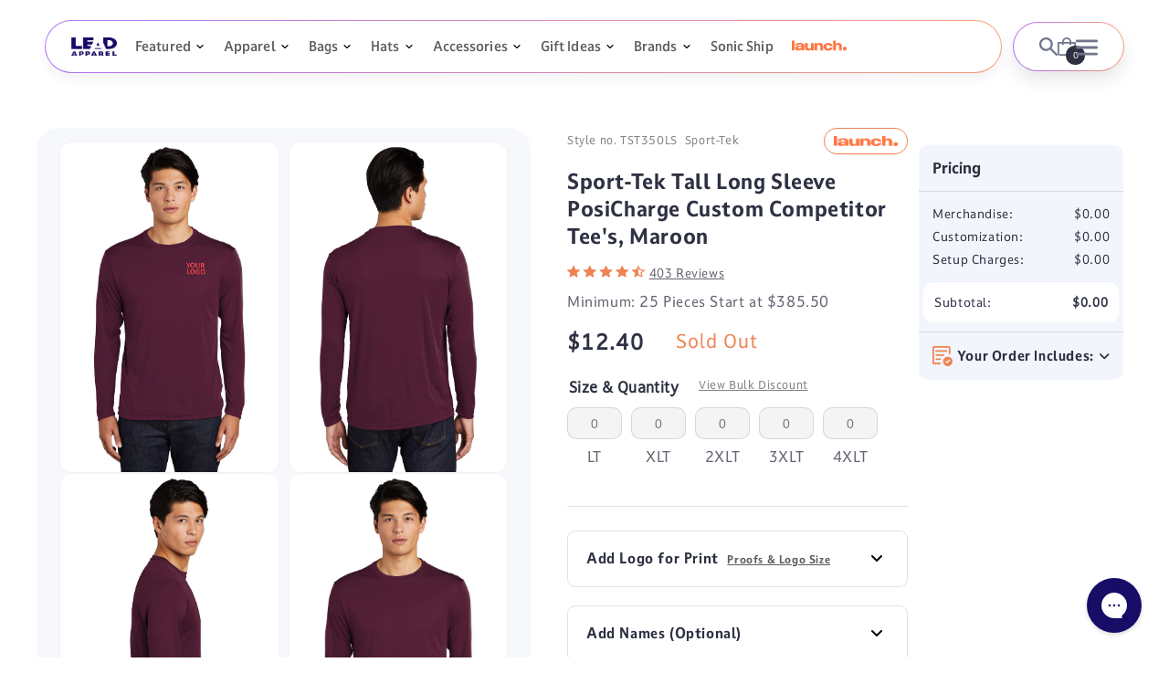

--- FILE ---
content_type: text/html; charset=utf-8
request_url: https://leadapparel.com/apps/reviews/products?url=https:/leadapparel.com/products/sport-tek-tall-long-sleeve-posicharge-competitor-tee-maroon
body_size: 1641
content:
 [ { "@context": "http://schema.org",  "@type": "ProductGroup",  "@id": "https://leadapparel.com/products/sport-tek-tall-long-sleeve-posicharge-competitor-tee-maroon#product_sp_schemaplus", "mainEntityOfPage": { "@type": "WebPage", "@id": "https://leadapparel.com/products/sport-tek-tall-long-sleeve-posicharge-competitor-tee-maroon#webpage_sp_schemaplus", "sdDatePublished": "2026-01-27T12:49-0600", "sdPublisher": { "@context": "http://schema.org", "@type": "Organization", "@id": "https://schemaplus.io", "name": "SchemaPlus App" } }, "additionalProperty": [    { "@type": "PropertyValue", "name" : "Tags", "value": [  "19_BLANK",  "50_PRINT",  "Back Center",  "Back Neck",  "brand_Sport-Tek_Men",  "Catalog",  "color_Sport-Tek_TST350LS",  "companion:sport-tek-tall-posicharge-competitor-tee-maroon",  "Crewneck",  "Front Center",  "Left Chest",  "Left Sleeve",  "Long Sleeve",  "Mens",  "Minimum_25",  "Performance",  "Print",  "Right Chest",  "Right Sleeve",  "rush:7_day_charge_3",  "Sanmar",  "Tall",  "Tall Size",  "turnaround time:12"  ] }   ,{"@type": "PropertyValue", "name" : "Size", "value": [  "LT",  "XLT",  "2XLT",  "3XLT",  "4XLT"  ] }  ,{"@type": "PropertyValue", "name" : "Color", "value": [  "Maroon"  ] }  ,{"@type": "PropertyValue", "name" : "Style Number", "value": [  "TST350LS"  ] }   ],     "brand": { "@type": "Brand", "name": "Sport-Tek",  "url": "https://leadapparel.com/collections/vendors?q=Sport-Tek"  },  "category":"T-Shirts", "color": "", "depth":"", "height":"", "itemCondition":"http://schema.org/NewCondition", "logo":"", "manufacturer":"", "material": "", "model":"",  "hasVariant": [         { "@type" : "Product",  "name" : "LT \/ Maroon \/ TST350LS",   "sku": "TST350LS LT Maroon",   "gtin14": "00191265145503", "mpn": "",   "image": "https://leadapparel.com/cdn/shop/products/5755-Maroon-1.jpg?v=1756700973&width=600",     "description": "Lightweight roomy and highly breathable these moisture-wicking value-priced tees feature PosiCharge technology to lock in color and prevent logos from fading.3.8-ounce 100% polyester interlock with PosiCharge technology Removable tag for comfort and relabeling Set-in sleevesGiven the extreme heat required for sublimation please consult with your decorator. It is highly recommended to sample test product by color before production.",  "offers": { "@type": "Offer", "url": "https://leadapparel.com/products/sport-tek-tall-long-sleeve-posicharge-competitor-tee-maroon?variant=40187349205105", "@id": "40187349205105",  "inventoryLevel": { "@type": "QuantitativeValue", "value": "0" },    "availability": "http://schema.org/OutOfStock",     "price" : 12.4, "priceSpecification": [ { "@type": "UnitPriceSpecification", "price": 12.4, "priceCurrency": "USD" }  ],      "priceCurrency": "USD", "description": "USD-1240-\u003cspan class=money\u003e$12.40\u003c\/span\u003e-\u003cspan class=money\u003e$12.40 USD\u003c\/span\u003e-12.40", "priceValidUntil": "2030-12-21",    "shippingDetails": [  { "@type": "OfferShippingDetails", "shippingRate": { "@type": "MonetaryAmount",    "currency": "USD" }, "shippingDestination": { "@type": "DefinedRegion", "addressCountry": [  ] }, "deliveryTime": { "@type": "ShippingDeliveryTime", "handlingTime": { "@type": "QuantitativeValue", "minValue": "", "maxValue": "", "unitCode": "DAY" }, "transitTime": { "@type": "QuantitativeValue", "minValue": "", "maxValue": "", "unitCode": "DAY" } }  }  ],   "itemCondition":"http://schema.org/NewCondition",  "brand": { "@type": "Brand", "name": "Sport-Tek",  "url": "https://leadapparel.com/collections/vendors?q=Sport-Tek"  },  "seller": { "@type": "Organization", "name": "LEAD APPAREL ", "@id": "https://leadapparel.com#organization_sp_schemaplus" } }   },      { "@type" : "Product",  "name" : "XLT \/ Maroon \/ TST350LS",   "sku": "TST350LS XLT Maroon",   "gtin14": "00191265145510", "mpn": "",   "image": "https://leadapparel.com/cdn/shop/products/5755-Maroon-1.jpg?v=1756700973&width=600",     "description": "Lightweight roomy and highly breathable these moisture-wicking value-priced tees feature PosiCharge technology to lock in color and prevent logos from fading.3.8-ounce 100% polyester interlock with PosiCharge technology Removable tag for comfort and relabeling Set-in sleevesGiven the extreme heat required for sublimation please consult with your decorator. It is highly recommended to sample test product by color before production.",  "offers": { "@type": "Offer", "url": "https://leadapparel.com/products/sport-tek-tall-long-sleeve-posicharge-competitor-tee-maroon?variant=40187349237873", "@id": "40187349237873",  "inventoryLevel": { "@type": "QuantitativeValue", "value": "0" },    "availability": "http://schema.org/OutOfStock",     "price" : 14.4, "priceSpecification": [ { "@type": "UnitPriceSpecification", "price": 14.4, "priceCurrency": "USD" }  ],      "priceCurrency": "USD", "description": "USD-1440-\u003cspan class=money\u003e$14.40\u003c\/span\u003e-\u003cspan class=money\u003e$14.40 USD\u003c\/span\u003e-14.40", "priceValidUntil": "2030-12-21",    "shippingDetails": [  { "@type": "OfferShippingDetails", "shippingRate": { "@type": "MonetaryAmount",    "currency": "USD" }, "shippingDestination": { "@type": "DefinedRegion", "addressCountry": [  ] }, "deliveryTime": { "@type": "ShippingDeliveryTime", "handlingTime": { "@type": "QuantitativeValue", "minValue": "", "maxValue": "", "unitCode": "DAY" }, "transitTime": { "@type": "QuantitativeValue", "minValue": "", "maxValue": "", "unitCode": "DAY" } }  }  ],   "itemCondition":"http://schema.org/NewCondition",  "brand": { "@type": "Brand", "name": "Sport-Tek",  "url": "https://leadapparel.com/collections/vendors?q=Sport-Tek"  },  "seller": { "@type": "Organization", "name": "LEAD APPAREL ", "@id": "https://leadapparel.com#organization_sp_schemaplus" } }   },      { "@type" : "Product",  "name" : "2XLT \/ Maroon \/ TST350LS",   "sku": "TST350LS 2XLT Maroon",   "gtin14": "00191265145497", "mpn": "",   "image": "https://leadapparel.com/cdn/shop/products/5755-Maroon-1.jpg?v=1756700973&width=600",     "description": "Lightweight roomy and highly breathable these moisture-wicking value-priced tees feature PosiCharge technology to lock in color and prevent logos from fading.3.8-ounce 100% polyester interlock with PosiCharge technology Removable tag for comfort and relabeling Set-in sleevesGiven the extreme heat required for sublimation please consult with your decorator. It is highly recommended to sample test product by color before production.",  "offers": { "@type": "Offer", "url": "https://leadapparel.com/products/sport-tek-tall-long-sleeve-posicharge-competitor-tee-maroon?variant=40187349270641", "@id": "40187349270641",  "inventoryLevel": { "@type": "QuantitativeValue", "value": "0" },    "availability": "http://schema.org/OutOfStock",     "price" : 16.4, "priceSpecification": [ { "@type": "UnitPriceSpecification", "price": 16.4, "priceCurrency": "USD" }  ],      "priceCurrency": "USD", "description": "USD-1640-\u003cspan class=money\u003e$16.40\u003c\/span\u003e-\u003cspan class=money\u003e$16.40 USD\u003c\/span\u003e-16.40", "priceValidUntil": "2030-12-21",    "shippingDetails": [  { "@type": "OfferShippingDetails", "shippingRate": { "@type": "MonetaryAmount",    "currency": "USD" }, "shippingDestination": { "@type": "DefinedRegion", "addressCountry": [  ] }, "deliveryTime": { "@type": "ShippingDeliveryTime", "handlingTime": { "@type": "QuantitativeValue", "minValue": "", "maxValue": "", "unitCode": "DAY" }, "transitTime": { "@type": "QuantitativeValue", "minValue": "", "maxValue": "", "unitCode": "DAY" } }  }  ],   "itemCondition":"http://schema.org/NewCondition",  "brand": { "@type": "Brand", "name": "Sport-Tek",  "url": "https://leadapparel.com/collections/vendors?q=Sport-Tek"  },  "seller": { "@type": "Organization", "name": "LEAD APPAREL ", "@id": "https://leadapparel.com#organization_sp_schemaplus" } }   },      { "@type" : "Product",  "name" : "3XLT \/ Maroon \/ TST350LS",   "sku": "TST350LS 3XLT MAROON",   "gtin14": "00191265145527", "mpn": "",   "image": "https://leadapparel.com/cdn/shop/products/5755-Maroon-1.jpg?v=1756700973&width=600",     "description": "Lightweight roomy and highly breathable these moisture-wicking value-priced tees feature PosiCharge technology to lock in color and prevent logos from fading.3.8-ounce 100% polyester interlock with PosiCharge technology Removable tag for comfort and relabeling Set-in sleevesGiven the extreme heat required for sublimation please consult with your decorator. It is highly recommended to sample test product by color before production.",  "offers": { "@type": "Offer", "url": "https://leadapparel.com/products/sport-tek-tall-long-sleeve-posicharge-competitor-tee-maroon?variant=40187349303409", "@id": "40187349303409",  "inventoryLevel": { "@type": "QuantitativeValue", "value": "0" },    "availability": "http://schema.org/OutOfStock",     "price" : 18.4, "priceSpecification": [ { "@type": "UnitPriceSpecification", "price": 18.4, "priceCurrency": "USD" }  ],      "priceCurrency": "USD", "description": "USD-1840-\u003cspan class=money\u003e$18.40\u003c\/span\u003e-\u003cspan class=money\u003e$18.40 USD\u003c\/span\u003e-18.40", "priceValidUntil": "2030-12-21",    "shippingDetails": [  { "@type": "OfferShippingDetails", "shippingRate": { "@type": "MonetaryAmount",    "currency": "USD" }, "shippingDestination": { "@type": "DefinedRegion", "addressCountry": [  ] }, "deliveryTime": { "@type": "ShippingDeliveryTime", "handlingTime": { "@type": "QuantitativeValue", "minValue": "", "maxValue": "", "unitCode": "DAY" }, "transitTime": { "@type": "QuantitativeValue", "minValue": "", "maxValue": "", "unitCode": "DAY" } }  }  ],   "itemCondition":"http://schema.org/NewCondition",  "brand": { "@type": "Brand", "name": "Sport-Tek",  "url": "https://leadapparel.com/collections/vendors?q=Sport-Tek"  },  "seller": { "@type": "Organization", "name": "LEAD APPAREL ", "@id": "https://leadapparel.com#organization_sp_schemaplus" } }   },      { "@type" : "Product",  "name" : "4XLT \/ Maroon \/ TST350LS",   "sku": "TST350LS 4XLT MAROON",   "gtin14": "00191265145534", "mpn": "",   "image": "https://leadapparel.com/cdn/shop/products/5755-Maroon-1.jpg?v=1756700973&width=600",     "description": "Lightweight roomy and highly breathable these moisture-wicking value-priced tees feature PosiCharge technology to lock in color and prevent logos from fading.3.8-ounce 100% polyester interlock with PosiCharge technology Removable tag for comfort and relabeling Set-in sleevesGiven the extreme heat required for sublimation please consult with your decorator. It is highly recommended to sample test product by color before production.",  "offers": { "@type": "Offer", "url": "https://leadapparel.com/products/sport-tek-tall-long-sleeve-posicharge-competitor-tee-maroon?variant=40187349336177", "@id": "40187349336177",  "inventoryLevel": { "@type": "QuantitativeValue", "value": "0" },    "availability": "http://schema.org/OutOfStock",     "price" : 20.4, "priceSpecification": [ { "@type": "UnitPriceSpecification", "price": 20.4, "priceCurrency": "USD" }  ],      "priceCurrency": "USD", "description": "USD-2040-\u003cspan class=money\u003e$20.40\u003c\/span\u003e-\u003cspan class=money\u003e$20.40 USD\u003c\/span\u003e-20.40", "priceValidUntil": "2030-12-21",    "shippingDetails": [  { "@type": "OfferShippingDetails", "shippingRate": { "@type": "MonetaryAmount",    "currency": "USD" }, "shippingDestination": { "@type": "DefinedRegion", "addressCountry": [  ] }, "deliveryTime": { "@type": "ShippingDeliveryTime", "handlingTime": { "@type": "QuantitativeValue", "minValue": "", "maxValue": "", "unitCode": "DAY" }, "transitTime": { "@type": "QuantitativeValue", "minValue": "", "maxValue": "", "unitCode": "DAY" } }  }  ],   "itemCondition":"http://schema.org/NewCondition",  "brand": { "@type": "Brand", "name": "Sport-Tek",  "url": "https://leadapparel.com/collections/vendors?q=Sport-Tek"  },  "seller": { "@type": "Organization", "name": "LEAD APPAREL ", "@id": "https://leadapparel.com#organization_sp_schemaplus" } }   }    ],   "productGroupID":"1360991715435",  "productionDate":"", "purchaseDate":"", "releaseDate":"",  "review": "",   "sku": null,   "mpn": null,  "weight": { "@type": "QuantitativeValue", "unitCode": "LBR", "value": "" }, "width":"",    "description": "Lightweight roomy and highly breathable these moisture-wicking value-priced tees feature PosiCharge technology to lock in color and prevent logos from fading.3.8-ounce 100% polyester interlock with PosiCharge technology Removable tag for comfort and relabeling Set-in sleevesGiven the extreme heat required for sublimation please consult with your decorator. It is highly recommended to sample test product by color before production.",  "image": [      "https:\/\/leadapparel.com\/cdn\/shop\/products\/5755-Maroon-1.jpg?v=1756700973\u0026width=600"    ,"https:\/\/leadapparel.com\/cdn\/shop\/products\/5755-Maroon-2.jpg?v=1756700973\u0026width=600"    ,"https:\/\/leadapparel.com\/cdn\/shop\/products\/5755-Maroon-3.jpg?v=1756700973\u0026width=600"    ,"https:\/\/leadapparel.com\/cdn\/shop\/products\/5755-Maroon-4.jpg?v=1756700973\u0026width=600"      ,"https:\/\/leadapparel.com\/cdn\/shop\/products\/5755-Maroon-1.jpg?v=1756700973\u0026width=600"    ], "name": "Sport-Tek Tall Long Sleeve PosiCharge Custom Competitor Tee's, Maroon", "url": "https://leadapparel.com/products/sport-tek-tall-long-sleeve-posicharge-competitor-tee-maroon" }      ,{ "@context": "http://schema.org", "@type": "BreadcrumbList", "name": "LEAD APPAREL  Breadcrumbs Schema by SchemaPlus", "itemListElement": [  { "@type": "ListItem", "position": 1, "item": { "@id": "https://leadapparel.com/collections", "name": "Products" } }, { "@type": "ListItem", "position": 2, "item": { "@id": "https://leadapparel.com/collections/best-selling-products", "name": "Best Selling Products" } },  { "@type": "ListItem", "position": 3, "item": { "@id": "https://leadapparel.com/products/sport-tek-tall-long-sleeve-posicharge-competitor-tee-maroon#breadcrumb_sp_schemaplus", "name": "Sport-Tek Tall Long Sleeve PosiCharge Custom Competitor Tee's, Maroon" } } ] }  ]

--- FILE ---
content_type: text/css
request_url: https://leadapparel.com/cdn/shop/t/278/assets/section-main-product.css?v=30012025489993781981762950123
body_size: 7984
content:
.product{margin:0}.product.grid{gap:0}.product--no-media{max-width:57rem;margin:0 auto}.product__media-wrapper{padding-left:0}.notify-btn{border:2px solid #170C66;background:#fff!important;color:#170c66!important;box-shadow:0 0 0 1px #170c66;font-weight:600;transition:all .3s ease-in-out}.notify-btn:hover{background:#170c66!important;color:#fff!important}.notify-btn:after{content:none!important}@media screen and (min-width: 750px){.product--thumbnail .product__media-gallery,.product--thumbnail_slider .product__media-gallery,.product--stacked .product__info-container--sticky,.product--columns .product__info-container--sticky{display:block;position:sticky;top:3rem;z-index:2}.product--thumbnail .thumbnail-list{padding-right:var(--media-shadow-horizontal-offset)}.product__info-wrapper{padding:0 0 0 5rem}.product__info-wrapper--extra-padding{padding:0 0 0 8rem}.product--right .product__info-wrapper{padding:0 5rem 0 0}.product--right .product__info-wrapper--extra-padding{padding:0 8rem 0 0}.product--right .product__media-list{margin-bottom:2rem}.product__media-container .slider-buttons,.desk-hide{display:none}}@media screen and (min-width: 990px){.product--large:not(.product--no-media) .product__media-wrapper{max-width:45%;width:calc(45% - var(--grid-desktop-horizontal-spacing) / 2)}.product--large:not(.product--no-media) .product__info-wrapper{padding:0 0 0 4rem;max-width:35%;width:calc(35% - var(--grid-desktop-horizontal-spacing) / 2)}.product--large:not(.product--no-media).product--right .product__info-wrapper{padding:0 4rem 0 0}.product--medium:not(.product--no-media) .product__media-wrapper,.product--small:not(.product--no-media) .product__info-wrapper{max-width:55%;width:calc(55% - var(--grid-desktop-horizontal-spacing) / 2)}.product--medium:not(.product--no-media) .product__info-wrapper,.product--small:not(.product--no-media) .product__media-wrapper{max-width:45%;width:calc(45% - var(--grid-desktop-horizontal-spacing) / 2)}.pricing-wrapper.goabs{position:absolute;bottom:0;float:right;right:-236px;width:14em;left:unset;top:unset}.pricing-wrapper{position:fixed;top:9em;width:14em;left:calc(79vw - var(--grid-desktop-horizontal-spacing) / 2)}.product{position:relative}}@media screen and (min-width: 1500px){.pricing-wrapper.goabs{right:-245px}.pricing-wrapper{left:calc(77.5vw - var(--grid-desktop-horizontal-spacing) / 2)}}@media screen and (min-width: 1700px){.pricing-wrapper{left:calc(74vw - var(--grid-desktop-horizontal-spacing) / 2)}}@media screen and (min-width: 1900px){.pricing-wrapper{left:calc(80vw - var(--grid-desktop-horizontal-spacing) / 2)}}@media screen and (min-width: 2000px){.pricing-wrapper{left:calc(80vw - var(--grid-desktop-horizontal-spacing) / 2)}}.shopify-payment-button__button{font-family:inherit;min-height:4.6rem}.shopify-payment-button__button [role=button].focused,.no-js .shopify-payment-button__button [role=button]:focus{outline:.2rem solid rgba(var(--color-foreground),.5)!important;outline-offset:.3rem;box-shadow:0 0 0 .1rem rgba(var(--color-button),var(--alpha-button-border)),0 0 0 .3rem rgb(var(--color-background)),0 0 .5rem .4rem rgba(var(--color-foreground),.3)!important}.shopify-payment-button__button [role=button]:focus:not(:focus-visible){outline:0;box-shadow:none!important}.shopify-payment-button__button [role=button]:focus-visible{outline:.2rem solid rgba(var(--color-foreground),.5)!important;box-shadow:0 0 0 .1rem rgba(var(--color-button),var(--alpha-button-border)),0 0 0 .3rem rgb(var(--color-background)),0 0 .5rem .4rem rgba(var(--color-foreground),.3)!important}.shopify-payment-button__button--unbranded{background-color:rgba(var(--color-button),var(--alpha-button-background));color:rgb(var(--color-button-text));font-size:1.4rem;line-height:calc(1 + .2 / var(--font-body-scale));letter-spacing:.07rem}.shopify-payment-button__button--unbranded::selection{background-color:rgba(var(--color-button-text),.3)}.shopify-payment-button__button--unbranded:hover,.shopify-payment-button__button--unbranded:hover:not([disabled]){background-color:rgba(var(--color-button),var(--alpha-button-background))}.shopify-payment-button__more-options{margin:1.6rem 0 1rem;font-size:1.2rem;line-height:calc(1 + .5 / var(--font-body-scale));letter-spacing:.05rem;text-decoration:underline;text-underline-offset:.3rem}.shopify-payment-button__button+.shopify-payment-button__button--hidden{display:none}.product-form{display:block}.product-form__error-message-wrapper:not([hidden]){display:flex;align-items:flex-start;font-size:1.2rem;margin-bottom:1.5rem}.product-form__error-message-wrapper svg{flex-shrink:0;width:1.2rem;height:1.2rem;margin-right:.7rem;margin-top:.5rem}.product-form__input{flex:0 0 100%;padding:0;margin:0 0 1.2rem;max-width:37rem;min-width:fit-content;border:none}variant-radios,variant-selects{display:block}.product-form__input--dropdown{margin-bottom:1.6rem}.product-form__input .form__label{padding-left:0}fieldset.product-form__input .form__label{margin-bottom:.2rem;color:#2d3142;font-weight:700;font-size:16px}.product-form__input input[type=radio]{clip:rect(0,0,0,0);overflow:hidden;position:absolute;height:1px;width:1px}.product-form__input input[type=radio]+label{border:var(--variant-pills-border-width) solid rgba(var(--color-foreground),var(--variant-pills-border-opacity));background-color:rgb(var(--color-background));color:rgba(var(--color-foreground));color:rgb(var(--color-foreground));display:inline-block;margin:.7rem .5rem .2rem 0;padding:1rem 2rem;font-size:1.4rem;letter-spacing:.1rem;line-height:1;text-align:center;transition:border var(--duration-short) ease;cursor:pointer;position:relative;border-radius:10px;border-color:#0000001f}.product-form__input input[type=radio]+label:before{content:"";position:absolute;top:calc(var(--variant-pills-border-width) * -1);right:calc(var(--variant-pills-border-width) * -1);bottom:calc(var(--variant-pills-border-width) * -1);left:calc(var(--variant-pills-border-width) * -1);z-index:-1;border-radius:var(--variant-pills-radius);box-shadow:var(--variant-pills-shadow-horizontal-offset) var(--variant-pills-shadow-vertical-offset) var(--variant-pills-shadow-blur-radius) rgba(var(--color-shadow),var(--variant-pills-shadow-opacity))}.product-form__input input[type=radio]+label:hover{border-color:#ef8354}.product-form__input input[type=radio]:checked+label{background-color:rgb(var(--color-foreground));color:rgb(var(--color-background))}@media screen and (forced-colors: active){.product-form__input input[type=radio]:checked+label{text-decoration:underline}}.product-form__input input[type=radio]:checked+label::selection{background-color:rgba(var(--color-background),.3)}.product-form__input input[type=radio]:disabled+label{border-color:rgba(var(--color-foreground),.1);color:rgba(var(--color-foreground),.4);text-decoration:line-through}.product-form__input input[type=radio]:focus-visible+label{box-shadow:0 0 0 .3rem rgb(var(--color-background)),0 0 0 .5rem rgba(var(--color-foreground),.55)}.product-form__input input[type=radio].focused+label,.no-js .shopify-payment-button__button [role=button]:focus+label{box-shadow:0 0 0 .3rem rgb(var(--color-background)),0 0 0 .5rem rgba(var(--color-foreground),.55)}.no-js .product-form__input input[type=radio]:focus:not(:focus-visible)+label{box-shadow:none}.product-form__input .select{max-width:25rem}.product-form__submit{margin-bottom:1rem}.no-js .product-form__submit.button--secondary{--color-button: var(--color-base-accent-1);--color-button-text: var(--color-base-solid-button-labels);--alpha-button-background: 1}.product-form__submit[aria-disabled=true]+.shopify-payment-button .shopify-payment-button__button[disabled],.product-form__submit[disabled]+.shopify-payment-button .shopify-payment-button__button[disabled]{cursor:not-allowed;opacity:.5}@media screen and (forced-colors: active){.product-form__submit[aria-disabled=true]{color:Window}}.shopify-payment-button__more-options{color:rgb(var(--color-foreground))}.shopify-payment-button__button{font-size:1.5rem;letter-spacing:.1rem}.product__info-container>*+*{margin:1.5rem 0}.product__info-container iframe{max-width:100%}.product__info-container .product-form,.product__info-container .product__description{margin:2.5rem 0}.product__text{margin-bottom:0}a.product__text{display:block;text-decoration:none;color:rgba(var(--color-foreground),.75)}.product__text.caption-with-letter-spacing{text-transform:uppercase}.product__title{word-break:break-word;margin-bottom:1.5rem}.product__title>*{margin:0}.product__title>a{display:none}.product__title+.product__text.caption-with-letter-spacing{margin-top:-1.5rem}.product__text.caption-with-letter-spacing+.product__title{margin-top:0}.product__accordion .accordion__content{padding:0 1rem}.product .price .badge,.product .price__container{margin-bottom:.5rem}.product .price dl{margin-top:.5rem;margin-bottom:.5rem}.product .price--sold-out .price__badge-sold-out{background:transparent;color:rgb(var(--color-base-text));border-color:transparent}.product .price--sold-out .price__badge-sale{display:none}@media screen and (min-width: 750px){.product__info-container .price--on-sale .price-item--regular{font-size:1.6rem}.product__info-container>*:first-child{margin-top:0}}.product__description-title{font-weight:600}.product--no-media .product__title,.product--no-media .product__text,.product--no-media noscript .product-form__input,.product--no-media .product__tax,.product--no-media shopify-payment-terms{text-align:center}.product--no-media .product__media-wrapper,.product--no-media .product__info-wrapper{padding:0}.product__tax{margin-top:-1.4rem}.product--no-media noscript .product-form__input,.product--no-media .share-button{max-width:100%}.product--no-media fieldset.product-form__input,.product--no-media .product-form__quantity,.product--no-media .product-form__input--dropdown,.product--no-media .share-button,.product--no-media .product__view-details,.product--no-media .product__pickup-availabilities,.product--no-media .product-form{display:flex;align-items:center;justify-content:center;text-align:center}.product--no-media .product-form{flex-direction:column}.product--no-media .product-form>.form{max-width:30rem;width:100%}.product--no-media .product-form__quantity,.product--no-media .product-form__input--dropdown{flex-direction:column;max-width:100%}.product-form__quantity .form__label{margin-bottom:.6rem}.product-form__quantity-top .form__label{margin-bottom:1.2rem}.product--no-media fieldset.product-form__input{flex-wrap:wrap;margin:0 auto 1.2rem}.product-form__buttons{max-width:44rem}.product--no-media .product__info-container>modal-opener{display:block;text-align:center}.product--no-media .product-popup-modal__button{padding-right:0}.product--no-media .price{text-align:center}.product__media-list video{border-radius:calc(var(--media-radius) - var(--media-border-width))}@media screen and (max-width: 749px){.product__media-list{margin-left:-2.5rem;margin-bottom:3rem;width:calc(100% + 4rem)}.product__media-wrapper slider-component:not(.thumbnail-slider--no-slide){margin-left:-1.5rem;margin-right:-1.5rem}.slider.product__media-list::-webkit-scrollbar{height:.2rem;width:.2rem}.product__media-list::-webkit-scrollbar-thumb{background-color:rgb(var(--color-foreground))}.product__media-list::-webkit-scrollbar-track{background-color:rgba(var(--color-foreground),.2)}.product__media-list .product__media-item{width:calc(100% - 3rem - var(--grid-mobile-horizontal-spacing))}.product--mobile-columns .product__media-item{width:calc(50% - 1.5rem - var(--grid-mobile-horizontal-spacing))}}@media screen and (min-width: 750px){.product--thumbnail .product__media-list,.product--thumbnail_slider .product__media-list{padding-bottom:calc(var(--media-shadow-vertical-offset) * var(--media-shadow-visible))}.product__media-list{padding-right:calc(var(--media-shadow-horizontal-offset) * var(--media-shadow-visible))}.product--thumbnail .product__media-item:not(.is-active),.product--thumbnail_slider .product__media-item:not(.is-active){display:none}.product-media-modal__content>.product__media-item--variant.product__media-item--variant{display:none}.product-media-modal__content>.product__media-item--variant:first-child{display:block}}.product__media-item.product__media-item--variant{display:none}.product__media-item--variant:first-child{display:block}@media screen and (min-width: 750px) and (max-width: 989px){.product__media-list .product__media-item:first-child{padding-left:0}.product--thumbnail_slider .product__media-list{margin-left:0}.product__media-list .product__media-item{width:100%}}.product__media-icon .icon{width:1.2rem;height:1.4rem}.product__media-icon,.thumbnail__badge{background-color:rgb(var(--color-background));border-radius:50%;border:.1rem solid rgba(var(--color-foreground),.1);color:rgb(var(--color-foreground));display:flex;align-items:center;justify-content:center;height:3rem;width:3rem;position:absolute;left:calc(1.2rem + var(--media-border-width));top:calc(1.2rem + var(--media-border-width));z-index:1;transition:color var(--duration-short) ease,opacity var(--duration-short) ease}.product__media-video .product__media-icon{opacity:1}.product__modal-opener--image .product__media-toggle:hover{cursor:zoom-in}.product__modal-opener:hover .product__media-icon{border:.1rem solid rgba(var(--color-foreground),.1)}@media screen and (min-width: 750px){.grid__item.product__media-item--full{width:100%}.product--columns .product__media-item:not(.product__media-item--single):not(:only-child){max-width:calc(50% - var(--grid-desktop-horizontal-spacing) / 2)}.product--large.product--columns .product__media-item--full .deferred-media__poster-button{height:5rem;width:5rem}.product--medium.product--columns .product__media-item--full .deferred-media__poster-button{height:4.2rem;width:4.2rem}.product--medium.product--columns .product__media-item--full .deferred-media__poster-button .icon{width:1.8rem;height:1.8rem}.product--small.product--columns .product__media-item--full .deferred-media__poster-button{height:3.6rem;width:3.6rem}.product--small.product--columns .product__media-item--full .deferred-media__poster-button .icon{width:1.6rem;height:1.6rem}}@media screen and (min-width: 990px){.product--stacked .product__media-item{max-width:calc(50% - var(--grid-desktop-horizontal-spacing) / 2)}.product__media-list{background:#f6f8fc;border-radius:24px;padding:15px}.product__modal-opener .product__media-icon{opacity:0}.product__modal-opener:hover .product__media-icon,.product__modal-opener:focus .product__media-icon{opacity:1}}.product__media-list .product__media,.product__media-list .product__media img{border-radius:14px}.product__media-item>*{display:block;position:relative}.product__media-toggle{display:flex;border:none;background-color:transparent;color:currentColor;padding:0}.product__media-toggle:after{content:"";cursor:pointer;display:block;margin:0;padding:0;position:absolute;top:0;left:0;z-index:2;height:100%;width:100%}.product__media-toggle:focus-visible{outline:0;box-shadow:none}@media (forced-colors: active){.product__media-toggle:focus-visible,.product__media-toggle:focus-visible:after,.product-form__input input[type=radio]:focus-visible+label{outline:transparent solid 1px;outline-offset:2px}}.product__media-toggle.focused{outline:0;box-shadow:none}.product__media-toggle:focus-visible:after{box-shadow:0 0 0 .3rem rgb(var(--color-background)),0 0 0 .5rem rgba(var(--color-foreground),.5);border-radius:var(--media-radius)}.product__media-toggle.focused:after{box-shadow:0 0 0 .3rem rgb(var(--color-background)),0 0 0 .5rem rgba(var(--color-foreground),.5);border-radius:var(--media-radius)}.product-media-modal{background-color:rgb(var(--color-background));height:100%;position:fixed;top:0;left:0;width:100%;visibility:hidden;opacity:0;z-index:-1}.product-media-modal[open]{visibility:visible;opacity:1;z-index:101}.product-media-modal__dialog{display:flex;align-items:center;height:100vh}.product-media-modal__content{max-height:100vh;width:100%;overflow:auto}.product-media-modal__content>*:not(.active),.product__media-list .deferred-media{display:none}@media screen and (min-width: 750px){.product-media-modal__content{padding-bottom:2rem}.product-media-modal__content>*:not(.active){display:block}.product__modal-opener:not(.product__modal-opener--image){display:none}.product__media-list .deferred-media{display:block}}@media screen and (max-width: 749px){.product--thumbnail .is-active>.product__modal-opener:not(.product__modal-opener--image),.product--thumbnail_slider .is-active>.product__modal-opener:not(.product__modal-opener--image){display:none}.product--thumbnail .is-active .deferred-media,.product--thumbnail_slider .is-active .deferred-media{display:block;width:100%}}.product-media-modal__content>*{display:block;height:auto;margin:auto}.product-media-modal__content .media{background:none}.product-media-modal__model{width:100%}.product-media-modal__toggle{background-color:rgb(var(--color-background));border:.1rem solid rgba(var(--color-foreground),.1);border-radius:50%;color:rgba(var(--color-foreground),.55);display:flex;align-items:center;justify-content:center;cursor:pointer;right:2rem;padding:1.2rem;position:fixed;z-index:2;top:2rem;width:4rem}.product-media-modal__content .deferred-media{width:100%}@media screen and (min-width: 750px){.product-media-modal__content{padding:2rem 11rem}.product-media-modal__content>*{width:100%}.product-media-modal__content>*+*{margin-top:2rem}.product-media-modal__toggle{right:5rem;top:2.2rem}}@media screen and (min-width: 990px){.product-media-modal__content{padding:2rem 11rem}.product-media-modal__content>*+*{margin-top:1.5rem}.product-media-modal__content{padding-bottom:1.5rem}.product-media-modal__toggle{right:5rem}}.product-media-modal__toggle:hover{color:rgba(var(--color-foreground),.75)}.product-media-modal__toggle .icon{height:auto;margin:0;width:2.2rem}.product-popup-modal{box-sizing:border-box;opacity:0;position:fixed;visibility:hidden;z-index:-1;margin:0 auto;top:0;left:0;overflow:auto;width:100%;background:rgba(var(--color-foreground),.2);height:100%}.product-popup-modal[open]{opacity:1;visibility:visible;z-index:101}.product-popup-modal__content{border-radius:var(--popup-corner-radius);background-color:rgb(var(--color-background));overflow:auto;height:80%;margin:0 auto;left:50%;transform:translate(-50%);margin-top:5rem;width:92%;position:absolute;top:0;padding:0 1.5rem 0 3rem;border-color:rgba(var(--color-foreground),var(--popup-border-opacity));border-style:solid;border-width:var(--popup-border-width);box-shadow:var(--popup-shadow-horizontal-offset) var(--popup-shadow-vertical-offset) var(--popup-shadow-blur-radius) rgba(var(--color-shadow),var(--popup-shadow-opacity))}.product-popup-modal__content.focused{box-shadow:0 0 0 .3rem rgb(var(--color-background)),0 0 .5rem .4rem rgba(var(--color-foreground),.3),var(--popup-shadow-horizontal-offset) var(--popup-shadow-vertical-offset) var(--popup-shadow-blur-radius) rgba(var(--color-shadow),var(--popup-shadow-opacity))}.product-popup-modal__content:focus-visible{box-shadow:0 0 0 .3rem rgb(var(--color-background)),0 0 .5rem .4rem rgba(var(--color-foreground),.3),var(--popup-shadow-horizontal-offset) var(--popup-shadow-vertical-offset) var(--popup-shadow-blur-radius) rgba(var(--color-shadow),var(--popup-shadow-opacity))}@media screen and (min-width: 750px){.product-popup-modal__content{padding-right:1.5rem;margin-top:10rem;width:70%;padding:0 3rem}.product-media-modal__dialog .global-media-settings--no-shadow{overflow:visible!important}}.product-popup-modal__content img{max-width:100%}@media screen and (max-width: 749px){.product-popup-modal__content table{display:block;max-width:fit-content;overflow-x:auto;white-space:nowrap;margin:0}.product-media-modal__dialog .global-media-settings,.product-media-modal__dialog .global-media-settings video,.product-media-modal__dialog .global-media-settings model-viewer,.product-media-modal__dialog .global-media-settings iframe,.product-media-modal__dialog .global-media-settings img{border:none;border-radius:0}}.product-popup-modal__opener{display:inline-block}.product-popup-modal__button{font-size:1.6rem;padding-right:1.3rem;padding-left:0;height:4.4rem;text-underline-offset:.3rem;text-decoration-thickness:.1rem;transition:text-decoration-thickness var(--duration-short) ease}.product-popup-modal__button:hover{text-decoration-thickness:.2rem}.product-popup-modal__content-info{padding-right:4.4rem}.product-popup-modal__content-info>*{height:auto;margin:0 auto;max-width:100%;width:100%}@media screen and (max-width: 749px){.product-popup-modal__content-info>*{max-height:100%}}.product-popup-modal__toggle{background-color:rgb(var(--color-background));border:.1rem solid rgba(var(--color-foreground),.1);border-radius:50%;color:rgba(var(--color-foreground),.55);display:flex;align-items:center;justify-content:center;cursor:pointer;position:sticky;padding:1.2rem;z-index:2;top:1.5rem;width:4rem;margin:0 0 0 auto}.product-popup-modal__toggle:hover{color:rgba(var(--color-foreground),.75)}.product-popup-modal__toggle .icon{height:auto;margin:0;width:2.2rem}.product__media-list .media>*{overflow:hidden}.thumbnail-list{flex-wrap:wrap;grid-gap:1rem}.slider--mobile.thumbnail-list:after{content:none}@media screen and (min-width: 750px){.product--stacked .thumbnail-list{display:none}.thumbnail-list{display:grid;grid-template-columns:repeat(4,1fr)}}.thumbnail-list_item--variant:not(:first-child){display:none}@media screen and (min-width: 990px){.thumbnail-list{grid-template-columns:repeat(4,1fr)}.product--medium .thumbnail-list{grid-template-columns:repeat(5,1fr)}.product--large .thumbnail-list{grid-template-columns:repeat(6,1fr)}}@media screen and (max-width: 749px){.product__media-item{display:flex;align-items:center}.product__modal-opener{width:100%}.thumbnail-slider{display:flex;align-items:center}.thumbnail-slider .thumbnail-list.slider{display:flex;padding:.5rem;flex:1;scroll-padding-left:.5rem}.thumbnail-list__item.slider__slide{width:calc(33% - .6rem)}}@media screen and (min-width: 750px){.product--thumbnail_slider .thumbnail-slider{display:flex;align-items:center}.thumbnail-slider .thumbnail-list.slider--tablet-up{display:flex;padding:.5rem;flex:1;scroll-padding-left:.5rem}.product__media-wrapper .slider-mobile-gutter .slider-button{display:none}.thumbnail-list.slider--tablet-up .thumbnail-list__item.slider__slide{width:calc(25% - .8rem)}.product--thumbnail_slider .slider-mobile-gutter .slider-button{display:flex}}@media screen and (min-width: 900px){.product--small .thumbnail-list.slider--tablet-up .thumbnail-list__item.slider__slide{width:calc(25% - .8rem)}.thumbnail-list.slider--tablet-up .thumbnail-list__item.slider__slide{width:calc(20% - .8rem)}}.thumbnail{position:absolute;top:0;left:0;display:block;height:100%;width:100%;padding:0;color:rgb(var(--color-base-text));cursor:pointer;background-color:transparent}.thumbnail:hover{opacity:.7}.thumbnail.global-media-settings img{border-radius:0}.thumbnail[aria-current]{box-shadow:0 0 0 .1rem rgb(var(--color-foreground));border-color:rgb(var(--color-foreground))}.thumbnail[aria-current]:focus-visible{box-shadow:0 0 0 .3rem rgb(var(--color-background)),0 0 0 .5rem rgba(var(--color-foreground),.5)}.thumbnail[aria-current]:focus,.thumbnail.focused{outline:0;box-shadow:0 0 0 .3rem rgb(var(--color-background)),0 0 0 .5rem rgba(var(--color-foreground),.5)}@media (forced-colors: active){.thumbnail[aria-current]:focus,.thumbnail.focused{outline:transparent solid 1px}}.thumbnail[aria-current]:focus:not(:focus-visible){outline:0;box-shadow:0 0 0 .1rem rgb(var(--color-foreground))}.thumbnail img{pointer-events:none}.thumbnail--narrow img{height:100%;width:auto;max-width:100%}.thumbnail--wide img{height:auto;width:100%}.thumbnail__badge .icon{width:1rem;height:1rem}.thumbnail__badge .icon-3d-model{width:1.2rem;height:1.2rem}.thumbnail__badge{color:rgb(var(--color-foreground),.6);height:2rem;width:2rem;left:auto;right:calc(.4rem + var(--media-border-width));top:calc(.4rem + var(--media-border-width))}@media screen and (min-width: 750px){.product:not(.product--small) .thumbnail__badge{height:3rem;width:3rem}.product:not(.product--small) .thumbnail__badge .icon{width:1.2rem;height:1.2rem}.product:not(.product--small) .thumbnail__badge .icon-3d-model{width:1.4rem;height:1.4rem}}.thumbnail-list__item{position:relative}.thumbnail-list__item:before{content:"";display:block;padding-bottom:100%}.product:not(.featured-product) .product__view-details{display:none}.product__view-details{display:block;text-decoration:none}.product__view-details:hover{text-decoration:underline;text-underline-offset:.3rem}.product__view-details .icon{width:1.2rem;margin-left:1.2rem;flex-shrink:0}.custom-links{text-align:center;margin-top:30px}button.modal-link.mockup-btn{background:#ef8354;color:#fff;border-color:#ef8354}.custom-links a,.custom-links button{border:1px solid #707070;border-radius:61px;padding:7px 20px;color:#2d3142;text-decoration:none;display:inline-block;margin-right:16px;font-size:14px;line-height:20px;cursor:pointer;background:#fff}.custom-links a.active,.custom-links button.active{border:1px solid #EF8354;background:#ef8354;color:#fff}.pro-faq{margin-top:20px;border-top:1px solid rgb(206,206,206)}.pro-faq .p-dropdown{display:block;width:100%;margin:auto;border-bottom:1px solid #0000001F}.pro-faq .dropdown__up{display:flex;align-items:center;padding:15px 40px 15px 0;box-sizing:border-box;font-size:18px;line-height:20px;cursor:pointer;transition:background .3s ease;position:relative;color:#2d3142;font-weight:600}.pro-faq .dropdown__up svg{align-self:center;fill:rgb(var(--color-foreground));height:calc(var(--font-heading-scale) * 2rem);margin-right:calc(var(--font-heading-scale) * 1rem);width:calc(var(--font-heading-scale) * 2rem)}.pro-faq .dropdown__up i{font-size:32px;margin-right:15px;width:30px;text-align:center}.pro-faq .dropdown__up:after{content:"\f107";font:20px FontAwesome;transition:transform .5s ease;will-change:transform;position:absolute;right:10px}.pro-faq .p_open .dropdown__up:after{-webkit-transform:rotate(180deg);transform:rotate(180deg)}.pro-faq .dropdown__down{background:#fff;color:#5d5d5d;font-size:16px;line-height:27px;text-align:left;box-sizing:border-box;padding:0 0 15px;display:none}.pro-faq .p-dropdown.companion .dropdown__down{display:block}.pro-faq .dropdown__down table{width:100%;border-collapse:collapse;border-spacing:0;margin:20px 0}.pro-faq .dropdown__down table:not([class]) td,.pro-faq .dropdown__down table:not([class]) th{padding:3px 9px;font-size:14px;text-align:center;border:1px solid #b5b5b5}.pro-faq .p-dropdown .dropdown__down a{display:inline-block;background:#f6f8fc;height:100%;padding:5px;border-radius:13px}.pro-faq .p-dropdown .dropdown__down a img{border-radius:13px;max-width:150px;margin:auto}.pricing-wrapper{background:#f2f6fc;border-radius:10px}.custom_base_price{padding:0}.custom_base_price--launch{padding:0 0 6px}.custom_base_price .pricingheader h2{color:#2d3142;font-size:16px;margin:0 0 15px;padding:15px;text-transform:capitalize;font-weight:600;border-bottom:1px solid #0000001F;letter-spacing:0}.custom_base_price .custom-price_text{display:flex;justify-content:space-between;margin-bottom:7px;padding:0 15px}.custom_base_price .custom-price_text span{color:#2d3142;font-size:13px;line-height:18px}#custom_emb_price_total{border-top:1px solid #EAF1FB;background:#fff;margin:15px 5px 0;padding:13px 12px;border-radius:10px}span.custom_total_price{font-weight:700}.logo-setup{margin:10px 0 0;cursor:pointer;border-top:1px solid #0000001F;padding:15px}.logo-setup h5{font-size:14px;margin:0;color:#2d3142;display:flex;justify-content:space-between;align-items:center;cursor:pointer}.product_side_icons{display:none;width:100%;margin-top:15px}.product_side_icons div{width:100%;display:flex;flex-wrap:wrap;justify-content:flex-start;align-items:center;margin-bottom:6px}.logo-setup img{max-width:28px;margin-right:5px;vertical-align:middle}.logo-setup span{color:#848484;font-size:14px;text-align:left;margin-left:10px}.product-form__submit{background:#170c66;color:#fff;border-radius:61px;position:relative}button#add_to_cart_button.disabled_sonic_add_btn{pointer-events:none;opacity:.5}.product-form__submit:before{content:none}.product-form__submit:after{transform:translate(-5px);transition:transform .2s ease-in-out;border:none;box-shadow:none}.product-form__submit:hover:after{content:"\f178";font-family:FontAwesome;transform:translate(0);text-align:center;--border-offset: none !important;box-shadow:none!important;position:absolute;width:20px;height:20px;top:32%;left:67%}.product-form__quantity{display:none}.product .product__text{color:#848484;font-size:12px;margin:0}.product .product__title h1{color:#2d3142;font-size:22px;font-weight:600;line-height:30px}.product .price span{color:#2d3142;font-weight:600;font-size:22px}.label-wrap{display:flex}.label-wrap span{margin-left:20px;color:#848484;font-size:12px;text-decoration:underline;cursor:pointer}.product .price .badge{color:#ef8354;font-size:20px;background:none;padding:0;margin:5px 0 0 20px;font-weight:400;border:none}.cvar-wrap .form__label{margin-bottom:1rem;color:#2d3142;font-weight:700;font-size:16px}.custom-sizes{display:flex;justify-content:flex-start;flex-wrap:wrap;align-items:flex-start;border-bottom:1px solid #0000001F;margin:0;padding-bottom:25px}p.custom_inventory_error{margin:0;letter-spacing:0px;color:#ff4d59;font-size:13px;position:relative;top:-30px;opacity:0;line-height:1}.custom-sizes .sizequantity input.inventory_error{border-color:#ff4d59;color:#ff4d59}.custom-sizes .sizequantity{padding-left:0;float:left;text-align:center;margin:0 10px 15px 0;width:60px;display:inline-block;vertical-align:top}.custom-sizes .sizequantity input:hover{border-color:#ef8354}.custom-sizes .sizequantity input{margin:0 auto;width:100%;height:35px;max-width:100%;min-height:unset;padding:5px;border:var(--variant-pills-border-width) solid rgba(var(--color-foreground),.15);background-color:rgb(var(--color-background));color:rgb(var(--color-foreground));display:inline-block;font-size:1.4rem;letter-spacing:.1rem;line-height:1;text-align:center;transition:border var(--duration-short) ease;position:relative;border-radius:10px}.custom-sizes .sizequantity input:focus-visible{outline:none;box-shadow:none;border-color:#ef8354}.custom-sizes .sizequantity span{margin-top:5px;display:inline-block;width:100%}.custom-sizes .sizequantity input::-webkit-outer-spin-button,.custom-sizes .sizequantity input::-webkit-inner-spin-button{-webkit-appearance:none;margin:0}.custom-sizes .sizequantity input[type=number]{-moz-appearance:textfield}variant-radios{display:none}.faq{box-sizing:border-box;background:transparent;padding:20px;position:relative;overflow:hidden;border:1px solid #0000001F;border-radius:9px;margin:0 0 20px}.faq-title{margin:0 15px 0 0;font-size:15px}.faq-text{margin:10px 0 0;display:none;line-height:1.5rem}.faq.active{background-color:#fff;border:1px solid #EF8354;border-radius:9px}.faq .faq-title{cursor:pointer;font-weight:700}.faq .faq-title span.ad-logo{font-weight:300;text-decoration:underline;font-size:11px;color:#5d5d5d;margin-left:5px;cursor:pointer;display:none}.faq-toggle{display:flex;justify-content:space-between;cursor:pointer}.faq-toggle .faq-icon{background-color:transparent;cursor:pointer;display:inline-block;font-size:16px;transition:.3s ease;border:none}.faq-toggle .faq-icon:focus{outline:none}.faq.active .faq-toggle .faq-icon{transform:rotate(180deg)}.faq-text p{color:#848484;line-height:22px;margin:0 0 20px}.faq-text .faq-inner svg{width:15px;height:15px;cursor:pointer}.faq-text .faq-inner{border-top:1px solid #0000001F;display:flex;justify-content:space-between;align-items:center;padding:15px 10px}.faq-inner.optdone span{font-weight:700;opacity:1!important}.faq-text .faq-inner span{color:#2d3142;opacity:.8}.faq-text .option-text{padding:15px 10px 0}.faq-text .option-text span{cursor:pointer;letter-spacing:0px;color:#2d3142;text-align:left;text-decoration:underline;font-size:15px}.customnameinner .left-inner{width:100%;display:flex;flex-wrap:wrap;justify-content:space-between;align-items:center;margin-bottom:10px}.customnameinner .left-inner .l-inner{width:33.33%;display:inline-block;padding-right:8px}.customnameinner .left-inner .l-inner select,.customnameinner .left-inner .l-inner input{width:100%;border:1px solid #c9c9c9;border-radius:7px;padding:12px 15px}.customnameinner .left-inner .l-inner select:focus-visible,.customnameinner .left-inner .l-inner input:focus-visible{outline:none;box-shadow:none}.customnameinner .ncustomsizeaddbtn{border:1px solid #170C66;border-radius:16px;padding:8px 15px;width:100%;max-width:130px;text-align:center;margin:30px auto 20px;cursor:pointer;background:#fff;transition:all .3s ease-in-out}.customnameinner .ncustomsizeaddbtn:hover{background:#170c66;color:#fff}.customselectsizesec .customdeliveryoption{margin:0;display:inline-block;width:49%}.customselectsizesec .customdeliveryoption label{color:#2d3142;display:inline-block;width:100%;cursor:pointer;height:100%}.customselectsizesec input[type=radio]:checked{position:relative}.customselectsizesec input[type=radio]:checked:before{content:"";box-shadow:inset 0 0 0 .4375em #ef8354;position:absolute;width:12px;height:12px;border-radius:50%;top:50%;left:50%;transform:translate(-50%,-50%)}.customselectsizesec input[type=radio]:checked+span{font-weight:600}.customselectsizesec .customdeliveryoption .rush-price{display:block;margin-left:35px;font-size:11px;font-weight:300}.customselectsizesec .date{margin:0;text-align:center;color:#5d5d5d;display:flex;justify-content:center;align-items:center}.customselectsizesec .days,.customselectsizesec .head{color:#ef8354;font-weight:100;margin-right:5px;font-size:14px}input[type=radio]{-webkit-appearance:none;-moz-appearance:none;appearance:none;display:inline-block;width:20px;height:20px;padding:3px;background-clip:content-box;border:2px solid #EF8354;background-color:#fff;border-radius:50%;vertical-align:text-bottom}table#nadd_name_table{width:100%;border:unset;box-shadow:unset;border-bottom:.1rem solid rgba(var(--color-foreground),.2)}table#nadd_name_table.show_same_all{pointer-events:none;opacity:.5}table#nadd_name_table thead{width:100%;display:inline-block;border-bottom:.1rem solid rgba(var(--color-foreground),.2);margin-bottom:8px}table#nadd_name_table tr{width:100%;display:flex;flex-wrap:nowrap;justify-content:space-between;text-align:left;padding-bottom:10px;font-size:13px}table#nadd_name_table tr th{padding:4px 0;border:unset;text-align:left;font-size:13px}table#nadd_name_table tbody{width:100%;display:inline-block}table#nadd_name_table tr td{padding:4px 0;border:unset}.ncustom_use_same_for_all{width:100%;margin-top:8px;padding-top:5px}.use_input_for_all{width:calc(100% - 89px);vertical-align:middle;display:inline-block;font-size:13px}label.all_custom_container input[type=checkbox]{vertical-align:middle}.use_remove_for_all{width:82px;vertical-align:middle;display:inline-block;text-align:right;font-size:13px}.use_remove_for_all span{cursor:pointer;text-decoration:underline}.customoptdetail.namedetails{display:inline-block;width:100%;margin-top:40px}.customnameinner.show_same_all{pointer-events:none;opacity:.5}.custom_placement_opt svg.icon-edit{display:none}.custom_placement_opt.optdone svg.icon-plus{display:none}.custom_placement_opt.optdone svg.icon-edit{display:unset}.pop_showing_on{position:fixed;top:0;left:0;right:0;bottom:0;width:100%;background:#ffffff96;z-index:9999;text-align:center;display:none}.pop_showing_inner{display:inline-block;width:100%;text-align:center;position:relative;top:300px}.pop_showing_inner div{vertical-align:middle;display:inline-block}.pop_showing_inner img{max-width:100px}.custom-sizes .sizequantity input[disabled]{cursor:default;background-color:#f4f4f4}product-recommendations span.normal_price_pp.price-item span.money:before{content:none}.logocustom_section_parent{width:100%}.sub_product__price{width:100%;display:flex;margin-top:5px;font-size:15px;justify-content:space-between;flex-wrap:wrap}span.reviewscount_p{cursor:pointer;width:100%;display:inline-block;margin-top:10px}span.reviewscount_p img{width:85px}span.reviewscount_p span{font-size:13px;text-decoration:underline;display:inline-block;vertical-align:middle}.styl-num{display:flex;justify-content:space-between;align-items:center}.launch-btn{text-align:right;width:max-content;margin:0 0 0 auto}.launch-btn .la-btn{border:1px solid #EF8354;border-radius:40px;background:#fff;padding:5px 10px 7px;cursor:pointer;position:relative;z-index:6}.launch-btn .la-btn img{max-width:70px;vertical-align:middle}.tooltip{position:relative;display:flex;justify-content:end;align-items:center;cursor:pointer}.tooltipText{background-color:#fff;box-shadow:0 3px 6px #00000014;border:1px solid #0000000D;text-align:left;position:absolute;top:100%;padding:10px 15px;border-radius:15px;font-size:14px;width:350px;opacity:0;z-index:-1;visibility:hidden;transition:all .5s}.tooltipText:after{content:"";border-width:10px;border-style:solid;border-color:#fff transparent transparent transparent;position:absolute;top:-20px;right:35px;margin-left:5%;z-index:6;transform:rotate(180deg)}.tooltip:hover .tooltipText{opacity:1;z-index:6;visibility:visible;transform:translateY(20px)}.la_active{position:relative;transition:all .5s}.la_active:after{content:"";position:fixed;top:0;left:0;width:100%;height:100%;background:#00000080;z-index:1}.lab_active .section-header,.lab_active .announcement-bar{position:relative;z-index:0}.lab_active .section-header:after,.lab_active .announcement-bar:after{content:"";position:absolute;top:0;left:0;width:100%;height:100%;background:#00000080;z-index:1}.color-brand{width:100%;display:none}#add_to_cart_button.refreshpage{opacity:.5;pointer-events:none}a.klaviyo-bis-trigger{background:transparent;color:#170c66;border-radius:61px;position:relative;display:flex;width:100%;letter-spacing:.1rem;justify-content:center;align-items:center;padding:0 3rem;cursor:pointer;font:inherit;min-width:calc(12rem + var(--buttons-border-width) * 2);min-height:calc(4.5rem + var(--buttons-border-width) * 2);text-decoration:unset;border:2px solid #170C66}div#klaviyo-bis-modal div#container{border-radius:21px}.customheader_out{width:100%;display:inline-block}.customheader_out img{max-width:100%;height:auto}.customheader_out h3{margin:0;color:#2d3142;font-size:20px;font-weight:700}div#klaviyo-bis-modal p{margin-top:0}div#klaviyo-bis-modal input#email{border-radius:5px}div#klaviyo-bis-modal .submit-container{text-align:center}div#klaviyo-bis-modal button[type=submit]{width:auto;margin:auto;padding:10px 70px;border-radius:50px}a.custom_back_button{background:#170c66;color:#fff;border-radius:61px;position:relative;text-decoration:none;width:100%;display:inline-block;text-align:center;min-height:calc(4.5rem + var(--buttons-border-width) * 2);line-height:calc(4.5rem + var(--buttons-border-width) * 2);font-size:14px}.product .product__text span{padding-left:8px}.product .product__text span a{text-decoration:none;color:#848484;font-size:12px}span.custom_sonic_sec{color:#170c66;font-size:11px;font-weight:400;position:relative}span.custom_sonic_sec .tooltipText{background-color:#fff;box-shadow:0 3px 6px #00000014;border:1px solid #0000000D;text-align:left;position:absolute;top:120%;right:-18%;padding:10px 15px;border-radius:15px;font-size:14px;width:350px;opacity:0;z-index:-1;visibility:hidden;transition:all .5s}span.custom_sonic_sec .tooltipText:after{content:"";border-style:solid;position:absolute;top:-8px;right:35px;margin-left:5%;z-index:6;transform:rotate(138deg);width:15px;height:15px;border:unset;border-top:unset;border-right:unset;background:#fff;box-shadow:0 3px 6px #00000014}span.custom_sonic_sec:hover span.tooltipText{visibility:visible;z-index:2;opacity:1}.custom_product_options{width:100%;display:inline-block}.custom_product_options_in{box-sizing:border-box;background:transparent;padding:20px;position:relative;overflow:hidden;border:1px solid #0000001F;border-radius:9px;margin:0 0 20px}.custom_product_options_name{width:100%;display:inline-block;margin-bottom:10px}.custom_product_options_name label{width:100%;display:inline-block;color:#000}input.custom_simple_cart{width:100%;border:1px solid #c9c9c9;border-radius:7px;padding:12px 15px}.rushed_delivery_menu{border-top:1px solid #0000001F;padding-top:30px}.rushed_delivery_inner h3{margin:0 0 5px;font-weight:700;font-size:15px}.rushed_delivery_inner>p{margin:0;font-size:14px;line-height:22px;color:#737373}.customselectsizesec{width:100%;display:inline-block;margin-top:20px;margin-bottom:25px}.customoptdetail.shipdetails{width:100%;display:inline-block}.turn-around-item.logoOnFile{width:100%;display:flex;justify-content:flex-start;align-items:stretch;flex-wrap:wrap;column-gap:5px}.customselectsizesec .customdeliveryoption label input[type=radio]{display:none}.customselectsizesec input[type=radio]:checked+.deliverytimeparent{border-color:#ef8354}.deliverytimeparent{width:100%;display:flex;flex-wrap:wrap;justify-content:flex-start;align-items:stretch;border:1px solid #0000001F;border-radius:9px;overflow:hidden;height:100%}.deliverytimeday{width:35%;background:#fafafa;display:inline-block;padding:15px 5px 10px 7px;text-align:left;font-size:13px}.deliverytimeday span{width:100%;display:inline-block;font-weight:700;font-size:18px}.deliverytimeday span a{font-weight:400;font-size:11px;margin-left:-2px}.deliverytimetxt{display:inline-block;width:65%;padding:15px 5px 10px 7px}.deliverytimetxt h6{margin:0 0 5px;font-weight:600;color:#000;font-size:12px}p.timetext{margin:0;font-size:12px;line-height:18px;color:#797676}p.timecharges{font-size:12px;margin:5px 0 0;color:#a9a9a9}.total_date{display:inline-block;width:100%;background:#fef7f4;padding:10px 5px;margin-top:20px;border-radius:10px}.customselectsizesec .date span:nth-child(1){font-size:14px;margin-right:10px}.deliverytooltip{position:relative;display:inline-block;line-height:0;margin-left:20px}.deliverytooltip svg{width:20px;height:20px}.deliverytooltip .delivery_tooltip_text{display:none;width:250px;background-color:#170c66;color:#fff;position:absolute;z-index:1;bottom:150%;left:50%;margin-left:-40px;line-height:20px;border-radius:10px;padding:15px;font-size:12px;text-align:left}.deliverytooltip .delivery_tooltip_text:after{content:"";position:absolute;top:100%;left:15%;margin-left:-5px;border-width:5px;border-style:solid;border-color:black transparent transparent transparent}.deliverytooltip:hover .delivery_tooltip_text{display:inline-block}.soniccheckbox{width:100%;display:none;align-items:center;justify-content:flex-start;margin-bottom:20px;padding-left:10px}.soniccheckbox input#sonicconfirmation{margin:0 10px 0 0;width:20px;height:20px;opacity:.91;border:2px solid #2D3142;border-radius:2px;appearance:none;-webkit-appearance:none;position:relative}.soniccheckbox input#sonicconfirmation:checked{border-color:#ef8354}.soniccheckbox input#sonicconfirmation:checked:after{content:"";font-size:16px;color:#ef8354;position:absolute;top:26%;left:14%;transform:translate(-26%,-14%);width:12px;height:6px;border:2px solid #ef8354;border-top:unset;border-right:unset;transform:rotate(-38deg)}label.soniclabel,label.soniclabel a{letter-spacing:0px;color:#2d3142;font-size:14px}.launch_close_tobuy{display:flex;padding:20px 32px;flex-direction:column;justify-content:center;align-items:center;background:#f4f4f7}.launch_close_tobuy_in{display:flex;flex-wrap:wrap;justify-content:center;align-items:center;background:#f4f4f7}.launch_close_tobuy_cont{-webkit-backdrop-filter:blur(5px);backdrop-filter:blur(5px);background:#fff;color:#ff7643;font-weight:400;text-align:center;display:flex;padding:20px 24px;flex-direction:column;align-items:flex-start;font-size:24px;letter-spacing:-.5px;border-radius:12px}.launch_close_tobuy_cont h3{color:#ff7643;margin-bottom:11px;margin-top:0;width:100%;text-align:center;font-size:24px;font-style:normal;font-weight:400;line-height:32px;letter-spacing:-.5px}.launch_close_tobuy_cont p{margin:0;max-width:400px;color:#6d6b8a;text-align:center;font-size:14px;font-style:normal;font-weight:400;line-height:22px}.custom_product_not_forbuy .pricing-wrapper{display:none!important}.custom_product_not_forbuy .price span.normal_price_ppp{padding:8px 16px;border-radius:12px;background:#f4f4f7!important}.custom_product_not_forbuy .price span.normal_price_ppp span{letter-spacing:-.5px;font-weight:500;line-height:32px;font-size:24px}.custom_product_not_forbuy div#appendsizes{pointer-events:none;opacity:.8;border:none;padding-bottom:10px}.custom_product_not_forbuy button#add_to_cart_button{padding:8px 12px;border-radius:8px;background:#e8e9f0;pointer-events:none;color:#dcdee8;font-weight:500;font-size:14px;letter-spacing:0}.custom_product_not_forbuy p.custom_inventory_error{display:none}.launch_close_product_f{display:flex;padding:32px 40px;flex-direction:column;align-items:center;gap:16px;align-self:stretch;border-radius:16px;background:#f6f8fc;margin-top:40px}.launch_close_product_bel{font-size:0}.launch_close_product_title h4{margin:0;font-size:24px;font-style:normal;font-weight:500;line-height:32px;letter-spacing:-.5px;color:#0b093c}.launch_close_product_des p{margin:0;font-size:14px;font-style:normal;font-weight:400;line-height:22px;text-align:center}.launch_close_product_action{font-size:14px;font-style:normal;font-weight:500;color:#ff5e00;cursor:pointer;letter-spacing:0}span.showanyerror{width:100%;display:inline-block;color:#ff5e00;font-size:12px;font-style:normal;font-weight:400;line-height:16px;letter-spacing:0px;margin-top:5px}.custom_pro_em_option .faq-inner{background:#fff 0% 0% no-repeat padding-box;box-shadow:0 3px 6px #0000;border-radius:9px;border:1px solid #0000001F!important;display:flex;justify-content:center;align-items:center;padding:0;flex-wrap:wrap;width:31%;margin-right:5px;margin-bottom:10px;position:relative;min-height:90px;align-content:center;cursor:pointer}.custom_pro_em_option .faq-inner svg{position:absolute;width:23px;height:23px;top:9px;display:none}.custom_pro_em_option .faq-inner svg path{fill:#ef8354}.custom_pro_em_option .faq-inner span{width:100%;display:inline-block;text-align:center;font-size:15px;letter-spacing:0px;color:#848484;opacity:1}.custom_pro_em_option{display:flex;flex-wrap:wrap;justify-content:flex-start;width:100%}.custom_pro_em_option .faq-inner span.logo_name{font-size:10px;letter-spacing:0px;color:#747682;position:absolute;bottom:20px}.custom_pro_em_option .faq-inner.optdone svg{display:inline-block}.custom_pro_em_option .faq-inner.optdone span{font-weight:400;color:#2d3142}.custom_pro_em_option .faq-inner.optdone span.logo_name{color:#747682}@media (max-width: 749px){.custom-links{border-top:1px solid #0000001F;border-bottom:1px solid #0000001F;padding:20px 0 15px;margin-top:20px}.custom-links a,.custom-links button{margin-right:2px;margin-bottom:8px;padding:6px 15px;font-size:12px}.pro-faq{border-top:0}.pro-faq .dropdown__up{font-size:16px}.pro-faq .dropdown__up svg{height:calc(var(--font-heading-scale) * 1.8rem);width:calc(var(--font-heading-scale) * 1.8rem)}.product .product__text{margin-bottom:12px}.product .product__title{margin-bottom:10px}.product .product__title h1{font-size:18px;line-height:26px}.product .price{margin-bottom:25px}.product .price span,.product .price .badge{font-size:18px}.pro-faq .p-dropdown.p_open{border-bottom:none}.pro-faq .p-dropdown.p_open.companion .dropdown__down{background:transparent;display:flex;overflow-x:auto;width:100%;padding:0}.pro-faq .p-dropdown.p_open.companion .dropdown__down:after{content:"";position:absolute;width:100%;background:#f6f8fc;height:86vh;z-index:-1;right:-15px;left:0;overflow:hidden}.pro-faq .p-dropdown.p_open.companion .dropdown__down a{margin-top:5px}.pro-faq .p-dropdown .dropdown__down a{background:transparent}.profaq-mob{margin:0}.launch-btn{text-align:left;width:unset;margin:0;display:inline-block}.launch-btn .la-btn{margin-bottom:0}.tooltip{justify-content:flex-start}.tooltipText{width:100%;display:none}.tooltipText:after{content:unset}.la-active .tooltip{position:relative}.la-active .tooltip:hover:after{content:"";position:fixed;top:0;left:0;width:100%;height:100%;background:#00000080;z-index:1}.styl-num.mob-hide,.mob-hide{display:none}.product .slider.slider--mobile{background:#f6f8fc;padding:10px 0}.product-form__buttons{margin-top:40px}.logo-setup{margin-top:20px}.product .price .badge,.product .price__container{text-align:left;margin-left:0;margin-top:20px}.product .price--sold-out .price__badge-sold-out{display:block}.deliverytooltip{margin-left:10px}.customselectsizesec .date span:nth-child(1){font-size:13px}.deliverytooltip .delivery_tooltip_text{left:-130px}.deliverytooltip .delivery_tooltip_text:after{right:7%;left:unset}.pricing-wrapper{padding-bottom:15px}.logo-setup h5{justify-content:flex-start;align-items:center;width:100%;flex-wrap:wrap;position:relative}.logo-setup h5 svg{margin-right:10px}.logo-setup h5 i{position:absolute;right:0}}
/*# sourceMappingURL=/cdn/shop/t/278/assets/section-main-product.css.map?v=30012025489993781981762950123 */


--- FILE ---
content_type: text/javascript
request_url: https://leadapparel.com/cdn/shop/t/278/assets/launch.js?v=35250892308198553521758641616
body_size: -270
content:
$(document).ready(function(){const currentUrl=window.location.href,queryParams={};currentUrl.includes("?")&&currentUrl.split("?")[1].split("&").forEach(pair=>{const parts=pair.split("="),key=parts[0],value=parts.slice(1).join("=");if(key&&value)try{queryParams[key]=decodeURIComponent(value)}catch(e){console.warn(`Failed to decode param: ${key} = ${value}`,e),queryParams[key]=value}});const launchEmail=queryParams.launch_email,launchPassword=queryParams.launch_password,$formContainer=$(".launch-auto-login-form");launchEmail&&launchPassword&&$formContainer.length&&($("body").append('<div class="login_form_loader"><div class="login_form_loader_in"><div><img src="https://cdn.shopify.com/s/files/1/0026/6364/5257/files/Rolling-2.5s-200px.svg?9931456118350752984" alt="Loading..."></div></div></div>'),$formContainer.find('[name="customer[email]"]').val(launchEmail),$formContainer.find('[name="customer[password]"]').val(launchPassword),$formContainer.find("form").trigger("submit"))});
//# sourceMappingURL=/cdn/shop/t/278/assets/launch.js.map?v=35250892308198553521758641616


--- FILE ---
content_type: text/javascript; charset=utf-8
request_url: https://leadapparel.com/products/sport-tek-tall-long-sleeve-posicharge-competitor-tee-maroon.js
body_size: 1057
content:
{"id":1360991715435,"title":"Sport-Tek Tall Long Sleeve PosiCharge Custom Competitor Tee's, Maroon","handle":"sport-tek-tall-long-sleeve-posicharge-competitor-tee-maroon","description":"\u003cp\u003eLightweight roomy and highly breathable these moisture-wicking value-priced tees feature PosiCharge technology to lock in color and prevent logos from fading.3.8-ounce 100% polyester interlock with PosiCharge technology Removable tag for comfort and relabeling Set-in sleevesGiven the extreme heat required for sublimation please consult with your decorator. It is highly recommended to sample test product by color before production.\u003c\/p\u003e","published_at":"2018-07-04T18:01:00-05:00","created_at":"2018-07-04T18:01:04-05:00","vendor":"Sport-Tek","type":"T-Shirts","tags":["19_BLANK","50_PRINT","Back Center","Back Neck","brand_Sport-Tek_Men","Catalog","color_Sport-Tek_TST350LS","companion:sport-tek-tall-posicharge-competitor-tee-maroon","Crewneck","Front Center","Left Chest","Left Sleeve","Long Sleeve","Mens","Minimum_25","Performance","Print","Right Chest","Right Sleeve","rush:7_day_charge_3","Sanmar","Tall","Tall Size","turnaround time:12"],"price":1240,"price_min":1240,"price_max":2040,"available":false,"price_varies":true,"compare_at_price":1240,"compare_at_price_min":1240,"compare_at_price_max":2040,"compare_at_price_varies":true,"variants":[{"id":40187349205105,"title":"LT \/ Maroon \/ TST350LS","option1":"LT","option2":"Maroon","option3":"TST350LS","sku":"TST350LS LT Maroon","requires_shipping":true,"taxable":true,"featured_image":{"id":30863230828657,"product_id":1360991715435,"position":1,"created_at":"2023-10-20T07:41:29-05:00","updated_at":"2025-08-31T23:29:33-05:00","alt":"Sport-Tek Tall Long Sleeve PosiCharge Competitor Tee","width":1200,"height":1801,"src":"https:\/\/cdn.shopify.com\/s\/files\/1\/0459\/0781\/products\/5755-Maroon-1.jpg?v=1756700973","variant_ids":[40187349205105,40187349237873,40187349270641,40187349303409,40187349336177]},"available":false,"name":"Sport-Tek Tall Long Sleeve PosiCharge Custom Competitor Tee's, Maroon - LT \/ Maroon \/ TST350LS","public_title":"LT \/ Maroon \/ TST350LS","options":["LT","Maroon","TST350LS"],"price":1240,"weight":2,"compare_at_price":1240,"inventory_quantity":0,"inventory_management":"shopify","inventory_policy":"deny","barcode":"00191265145503","featured_media":{"alt":"Sport-Tek Tall Long Sleeve PosiCharge Competitor Tee","id":23302991937649,"position":1,"preview_image":{"aspect_ratio":0.666,"height":1801,"width":1200,"src":"https:\/\/cdn.shopify.com\/s\/files\/1\/0459\/0781\/products\/5755-Maroon-1.jpg?v=1756700973"}},"requires_selling_plan":false,"selling_plan_allocations":[]},{"id":40187349237873,"title":"XLT \/ Maroon \/ TST350LS","option1":"XLT","option2":"Maroon","option3":"TST350LS","sku":"TST350LS XLT Maroon","requires_shipping":true,"taxable":true,"featured_image":{"id":30863230828657,"product_id":1360991715435,"position":1,"created_at":"2023-10-20T07:41:29-05:00","updated_at":"2025-08-31T23:29:33-05:00","alt":"Sport-Tek Tall Long Sleeve PosiCharge Competitor Tee","width":1200,"height":1801,"src":"https:\/\/cdn.shopify.com\/s\/files\/1\/0459\/0781\/products\/5755-Maroon-1.jpg?v=1756700973","variant_ids":[40187349205105,40187349237873,40187349270641,40187349303409,40187349336177]},"available":false,"name":"Sport-Tek Tall Long Sleeve PosiCharge Custom Competitor Tee's, Maroon - XLT \/ Maroon \/ TST350LS","public_title":"XLT \/ Maroon \/ TST350LS","options":["XLT","Maroon","TST350LS"],"price":1440,"weight":1,"compare_at_price":1440,"inventory_quantity":0,"inventory_management":"shopify","inventory_policy":"deny","barcode":"00191265145510","featured_media":{"alt":"Sport-Tek Tall Long Sleeve PosiCharge Competitor Tee","id":23302991937649,"position":1,"preview_image":{"aspect_ratio":0.666,"height":1801,"width":1200,"src":"https:\/\/cdn.shopify.com\/s\/files\/1\/0459\/0781\/products\/5755-Maroon-1.jpg?v=1756700973"}},"requires_selling_plan":false,"selling_plan_allocations":[]},{"id":40187349270641,"title":"2XLT \/ Maroon \/ TST350LS","option1":"2XLT","option2":"Maroon","option3":"TST350LS","sku":"TST350LS 2XLT Maroon","requires_shipping":true,"taxable":true,"featured_image":{"id":30863230828657,"product_id":1360991715435,"position":1,"created_at":"2023-10-20T07:41:29-05:00","updated_at":"2025-08-31T23:29:33-05:00","alt":"Sport-Tek Tall Long Sleeve PosiCharge Competitor Tee","width":1200,"height":1801,"src":"https:\/\/cdn.shopify.com\/s\/files\/1\/0459\/0781\/products\/5755-Maroon-1.jpg?v=1756700973","variant_ids":[40187349205105,40187349237873,40187349270641,40187349303409,40187349336177]},"available":false,"name":"Sport-Tek Tall Long Sleeve PosiCharge Custom Competitor Tee's, Maroon - 2XLT \/ Maroon \/ TST350LS","public_title":"2XLT \/ Maroon \/ TST350LS","options":["2XLT","Maroon","TST350LS"],"price":1640,"weight":1,"compare_at_price":1640,"inventory_quantity":0,"inventory_management":"shopify","inventory_policy":"deny","barcode":"00191265145497","featured_media":{"alt":"Sport-Tek Tall Long Sleeve PosiCharge Competitor Tee","id":23302991937649,"position":1,"preview_image":{"aspect_ratio":0.666,"height":1801,"width":1200,"src":"https:\/\/cdn.shopify.com\/s\/files\/1\/0459\/0781\/products\/5755-Maroon-1.jpg?v=1756700973"}},"requires_selling_plan":false,"selling_plan_allocations":[]},{"id":40187349303409,"title":"3XLT \/ Maroon \/ TST350LS","option1":"3XLT","option2":"Maroon","option3":"TST350LS","sku":"TST350LS 3XLT MAROON","requires_shipping":true,"taxable":true,"featured_image":{"id":30863230828657,"product_id":1360991715435,"position":1,"created_at":"2023-10-20T07:41:29-05:00","updated_at":"2025-08-31T23:29:33-05:00","alt":"Sport-Tek Tall Long Sleeve PosiCharge Competitor Tee","width":1200,"height":1801,"src":"https:\/\/cdn.shopify.com\/s\/files\/1\/0459\/0781\/products\/5755-Maroon-1.jpg?v=1756700973","variant_ids":[40187349205105,40187349237873,40187349270641,40187349303409,40187349336177]},"available":false,"name":"Sport-Tek Tall Long Sleeve PosiCharge Custom Competitor Tee's, Maroon - 3XLT \/ Maroon \/ TST350LS","public_title":"3XLT \/ Maroon \/ TST350LS","options":["3XLT","Maroon","TST350LS"],"price":1840,"weight":1,"compare_at_price":1840,"inventory_quantity":0,"inventory_management":"shopify","inventory_policy":"deny","barcode":"00191265145527","featured_media":{"alt":"Sport-Tek Tall Long Sleeve PosiCharge Competitor Tee","id":23302991937649,"position":1,"preview_image":{"aspect_ratio":0.666,"height":1801,"width":1200,"src":"https:\/\/cdn.shopify.com\/s\/files\/1\/0459\/0781\/products\/5755-Maroon-1.jpg?v=1756700973"}},"requires_selling_plan":false,"selling_plan_allocations":[]},{"id":40187349336177,"title":"4XLT \/ Maroon \/ TST350LS","option1":"4XLT","option2":"Maroon","option3":"TST350LS","sku":"TST350LS 4XLT MAROON","requires_shipping":true,"taxable":true,"featured_image":{"id":30863230828657,"product_id":1360991715435,"position":1,"created_at":"2023-10-20T07:41:29-05:00","updated_at":"2025-08-31T23:29:33-05:00","alt":"Sport-Tek Tall Long Sleeve PosiCharge Competitor Tee","width":1200,"height":1801,"src":"https:\/\/cdn.shopify.com\/s\/files\/1\/0459\/0781\/products\/5755-Maroon-1.jpg?v=1756700973","variant_ids":[40187349205105,40187349237873,40187349270641,40187349303409,40187349336177]},"available":false,"name":"Sport-Tek Tall Long Sleeve PosiCharge Custom Competitor Tee's, Maroon - 4XLT \/ Maroon \/ TST350LS","public_title":"4XLT \/ Maroon \/ TST350LS","options":["4XLT","Maroon","TST350LS"],"price":2040,"weight":1,"compare_at_price":2040,"inventory_quantity":0,"inventory_management":"shopify","inventory_policy":"deny","barcode":"00191265145534","featured_media":{"alt":"Sport-Tek Tall Long Sleeve PosiCharge Competitor Tee","id":23302991937649,"position":1,"preview_image":{"aspect_ratio":0.666,"height":1801,"width":1200,"src":"https:\/\/cdn.shopify.com\/s\/files\/1\/0459\/0781\/products\/5755-Maroon-1.jpg?v=1756700973"}},"requires_selling_plan":false,"selling_plan_allocations":[]}],"images":["\/\/cdn.shopify.com\/s\/files\/1\/0459\/0781\/products\/5755-Maroon-1.jpg?v=1756700973","\/\/cdn.shopify.com\/s\/files\/1\/0459\/0781\/products\/5755-Maroon-2.jpg?v=1756700973","\/\/cdn.shopify.com\/s\/files\/1\/0459\/0781\/products\/5755-Maroon-3.jpg?v=1756700973","\/\/cdn.shopify.com\/s\/files\/1\/0459\/0781\/products\/5755-Maroon-4.jpg?v=1756700973"],"featured_image":"\/\/cdn.shopify.com\/s\/files\/1\/0459\/0781\/products\/5755-Maroon-1.jpg?v=1756700973","options":[{"name":"Size","position":1,"values":["LT","XLT","2XLT","3XLT","4XLT"]},{"name":"Color","position":2,"values":["Maroon"]},{"name":"Style Number","position":3,"values":["TST350LS"]}],"url":"\/products\/sport-tek-tall-long-sleeve-posicharge-competitor-tee-maroon","media":[{"alt":"Sport-Tek Tall Long Sleeve PosiCharge Competitor Tee","id":23302991937649,"position":1,"preview_image":{"aspect_ratio":0.666,"height":1801,"width":1200,"src":"https:\/\/cdn.shopify.com\/s\/files\/1\/0459\/0781\/products\/5755-Maroon-1.jpg?v=1756700973"},"aspect_ratio":0.666,"height":1801,"media_type":"image","src":"https:\/\/cdn.shopify.com\/s\/files\/1\/0459\/0781\/products\/5755-Maroon-1.jpg?v=1756700973","width":1200},{"alt":"Sport-Tek Tall Long Sleeve PosiCharge Competitor Tee","id":23302991970417,"position":2,"preview_image":{"aspect_ratio":0.667,"height":1800,"width":1200,"src":"https:\/\/cdn.shopify.com\/s\/files\/1\/0459\/0781\/products\/5755-Maroon-2.jpg?v=1756700973"},"aspect_ratio":0.667,"height":1800,"media_type":"image","src":"https:\/\/cdn.shopify.com\/s\/files\/1\/0459\/0781\/products\/5755-Maroon-2.jpg?v=1756700973","width":1200},{"alt":"Sport-Tek Tall Long Sleeve PosiCharge Competitor Tee","id":23302992003185,"position":3,"preview_image":{"aspect_ratio":0.667,"height":1800,"width":1200,"src":"https:\/\/cdn.shopify.com\/s\/files\/1\/0459\/0781\/products\/5755-Maroon-3.jpg?v=1756700973"},"aspect_ratio":0.667,"height":1800,"media_type":"image","src":"https:\/\/cdn.shopify.com\/s\/files\/1\/0459\/0781\/products\/5755-Maroon-3.jpg?v=1756700973","width":1200},{"alt":"customiser","id":23302992035953,"position":4,"preview_image":{"aspect_ratio":0.666,"height":1801,"width":1200,"src":"https:\/\/cdn.shopify.com\/s\/files\/1\/0459\/0781\/products\/5755-Maroon-4.jpg?v=1756700973"},"aspect_ratio":0.666,"height":1801,"media_type":"image","src":"https:\/\/cdn.shopify.com\/s\/files\/1\/0459\/0781\/products\/5755-Maroon-4.jpg?v=1756700973","width":1200}],"requires_selling_plan":false,"selling_plan_groups":[]}

--- FILE ---
content_type: image/svg+xml
request_url: https://leadapparel.com/cdn/shop/files/additional_options_icon_b61a5946-c832-40fc-aeb3-138b48a4b769_200x.svg?v=1682604171
body_size: -227
content:
<svg xmlns="http://www.w3.org/2000/svg" width="38.85" height="39" viewBox="0 0 38.85 39">
  <g id="additional_options_icon" data-name="additional options icon" transform="translate(-2525 8737)">
    <path id="extension_FILL0_wght400_GRAD0_opsz48" d="M17.8,42H9a2.878,2.878,0,0,1-2.1-.9A2.878,2.878,0,0,1,6,39V30.2a6.44,6.44,0,0,0,3.775-1.725,4.959,4.959,0,0,0,0-7.25A6.44,6.44,0,0,0,6,19.5V10.7a2.878,2.878,0,0,1,.9-2.1A2.878,2.878,0,0,1,9,7.7h8.85a7.11,7.11,0,0,1,1.975-3.35,5.02,5.02,0,0,1,6.85,0A7.11,7.11,0,0,1,28.65,7.7H37.3a2.878,2.878,0,0,1,2.1.9,2.878,2.878,0,0,1,.9,2.1v8.65a6.354,6.354,0,0,1,3.275,2.075A5.334,5.334,0,0,1,44.85,24.95a4.691,4.691,0,0,1-1.275,3.35A6.915,6.915,0,0,1,40.3,30.2V39a3.076,3.076,0,0,1-3,3H28.5a6.067,6.067,0,0,0-1.775-3.875,5.07,5.07,0,0,0-7.15,0A6.067,6.067,0,0,0,17.8,42ZM9,39h6.5A7.739,7.739,0,0,1,19,34.8a9.215,9.215,0,0,1,4.15-1.15A9.215,9.215,0,0,1,27.3,34.8,7.739,7.739,0,0,1,30.8,39h6.5V27.25h2.25a2.3,2.3,0,1,0,0-4.6H37.3V10.7H25.55V8.3a2.3,2.3,0,1,0-4.6,0v2.4H9v6.5a8.115,8.115,0,0,1,3.875,3,8.067,8.067,0,0,1,0,9.3A8.115,8.115,0,0,1,9,32.5ZM25.45,22.5Z" transform="translate(2519 -8740)" fill="#ef8354"/>
  </g>
</svg>
